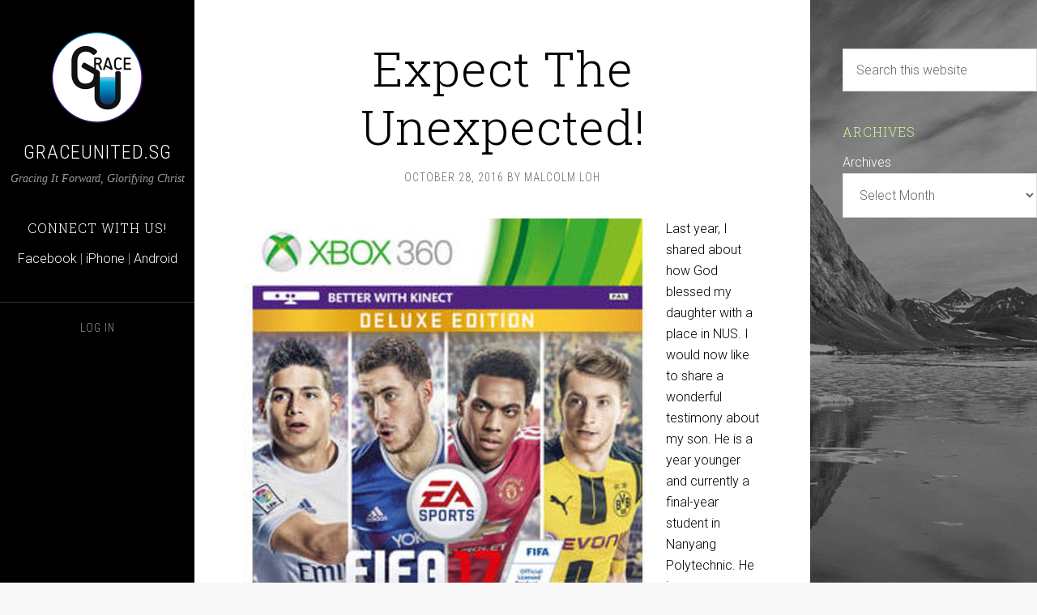

--- FILE ---
content_type: text/html; charset=UTF-8
request_url: http://graceunited.sg/sections/testimonies/
body_size: 5732
content:
<!DOCTYPE html>
<html lang="en-US">
<head >
<meta charset="UTF-8" />
		<meta name="robots" content="noindex" />
		<meta name="viewport" content="width=device-width, initial-scale=1" />
<title>Testimonies</title>
<meta name='robots' content='max-image-preview:large' />
<link rel='dns-prefetch' href='//fonts.googleapis.com' />
<link rel='dns-prefetch' href='//s.w.org' />
<link rel="alternate" type="application/rss+xml" title="GraceUnited.sg &raquo; Feed" href="http://graceunited.sg/feed/" />
<link rel="alternate" type="application/rss+xml" title="GraceUnited.sg &raquo; Comments Feed" href="http://graceunited.sg/comments/feed/" />
<link rel="alternate" type="application/rss+xml" title="GraceUnited.sg &raquo; Testimonies Category Feed" href="http://graceunited.sg/sections/testimonies/feed/" />
<link rel="canonical" href="http://graceunited.sg/sections/testimonies/" />
		<script type="text/javascript">
			window._wpemojiSettings = {"baseUrl":"https:\/\/s.w.org\/images\/core\/emoji\/13.0.1\/72x72\/","ext":".png","svgUrl":"https:\/\/s.w.org\/images\/core\/emoji\/13.0.1\/svg\/","svgExt":".svg","source":{"concatemoji":"http:\/\/graceunited.sg\/wp-includes\/js\/wp-emoji-release.min.js?ver=64ad8e78661a088afc466dc0a774d18f"}};
			!function(e,a,t){var n,r,o,i=a.createElement("canvas"),p=i.getContext&&i.getContext("2d");function s(e,t){var a=String.fromCharCode;p.clearRect(0,0,i.width,i.height),p.fillText(a.apply(this,e),0,0);e=i.toDataURL();return p.clearRect(0,0,i.width,i.height),p.fillText(a.apply(this,t),0,0),e===i.toDataURL()}function c(e){var t=a.createElement("script");t.src=e,t.defer=t.type="text/javascript",a.getElementsByTagName("head")[0].appendChild(t)}for(o=Array("flag","emoji"),t.supports={everything:!0,everythingExceptFlag:!0},r=0;r<o.length;r++)t.supports[o[r]]=function(e){if(!p||!p.fillText)return!1;switch(p.textBaseline="top",p.font="600 32px Arial",e){case"flag":return s([127987,65039,8205,9895,65039],[127987,65039,8203,9895,65039])?!1:!s([55356,56826,55356,56819],[55356,56826,8203,55356,56819])&&!s([55356,57332,56128,56423,56128,56418,56128,56421,56128,56430,56128,56423,56128,56447],[55356,57332,8203,56128,56423,8203,56128,56418,8203,56128,56421,8203,56128,56430,8203,56128,56423,8203,56128,56447]);case"emoji":return!s([55357,56424,8205,55356,57212],[55357,56424,8203,55356,57212])}return!1}(o[r]),t.supports.everything=t.supports.everything&&t.supports[o[r]],"flag"!==o[r]&&(t.supports.everythingExceptFlag=t.supports.everythingExceptFlag&&t.supports[o[r]]);t.supports.everythingExceptFlag=t.supports.everythingExceptFlag&&!t.supports.flag,t.DOMReady=!1,t.readyCallback=function(){t.DOMReady=!0},t.supports.everything||(n=function(){t.readyCallback()},a.addEventListener?(a.addEventListener("DOMContentLoaded",n,!1),e.addEventListener("load",n,!1)):(e.attachEvent("onload",n),a.attachEvent("onreadystatechange",function(){"complete"===a.readyState&&t.readyCallback()})),(n=t.source||{}).concatemoji?c(n.concatemoji):n.wpemoji&&n.twemoji&&(c(n.twemoji),c(n.wpemoji)))}(window,document,window._wpemojiSettings);
		</script>
		<style type="text/css">
img.wp-smiley,
img.emoji {
	display: inline !important;
	border: none !important;
	box-shadow: none !important;
	height: 1em !important;
	width: 1em !important;
	margin: 0 .07em !important;
	vertical-align: -0.1em !important;
	background: none !important;
	padding: 0 !important;
}
</style>
	<link rel='stylesheet' id='sixteen-nine-pro-theme-css'  href='http://graceunited.sg/wp-content/themes/sixteen-nine-pro/style.css?ver=1.0.1' type='text/css' media='all' />
<link rel='stylesheet' id='wp-block-library-css'  href='http://graceunited.sg/wp-includes/css/dist/block-library/style.min.css?ver=64ad8e78661a088afc466dc0a774d18f' type='text/css' media='all' />
<link rel='stylesheet' id='dashicons-css'  href='http://graceunited.sg/wp-includes/css/dashicons.min.css?ver=64ad8e78661a088afc466dc0a774d18f' type='text/css' media='all' />
<link rel='stylesheet' id='google-font-css'  href='//fonts.googleapis.com/css?family=Playfair+Display%3A300italic%7CRoboto%3A300%2C700%7CRoboto+Condensed%3A300%2C700%7CRoboto+Slab%3A300&#038;ver=3.3.3' type='text/css' media='all' />
<script type='text/javascript' src='http://graceunited.sg/wp-includes/js/jquery/jquery.min.js?ver=3.5.1' id='jquery-core-js'></script>
<script type='text/javascript' src='http://graceunited.sg/wp-includes/js/jquery/jquery-migrate.min.js?ver=3.3.2' id='jquery-migrate-js'></script>
<script type='text/javascript' src='http://graceunited.sg/wp-content/themes/sixteen-nine-pro/js/responsive-menu.js?ver=1.0.0' id='sixteen-nine-responsive-menu-js'></script>
<script type='text/javascript' src='http://graceunited.sg/wp-content/themes/sixteen-nine-pro/js/backstretch.js?ver=1.0.0' id='sixteen-nine-backstretch-js'></script>
<script type='text/javascript' id='sixteen-nine-backstretch-set-js-extra'>
/* <![CDATA[ */
var BackStretchImg = {"src":"\/\/graceunited.sg\/wp-content\/uploads\/2014\/02\/03mountain-background.jpg"};
/* ]]> */
</script>
<script type='text/javascript' src='http://graceunited.sg/wp-content/themes/sixteen-nine-pro/js/backstretch-set.js?ver=1.0.0' id='sixteen-nine-backstretch-set-js'></script>
<link rel="https://api.w.org/" href="http://graceunited.sg/wp-json/" /><link rel="alternate" type="application/json" href="http://graceunited.sg/wp-json/wp/v2/categories/5" /><link rel="EditURI" type="application/rsd+xml" title="RSD" href="http://graceunited.sg/xmlrpc.php?rsd" />
<link rel="next" href="http://graceunited.sg/sections/testimonies/page/2/" />
<script>
  (function(i,s,o,g,r,a,m){i['GoogleAnalyticsObject']=r;i[r]=i[r]||function(){
  (i[r].q=i[r].q||[]).push(arguments)},i[r].l=1*new Date();a=s.createElement(o),
  m=s.getElementsByTagName(o)[0];a.async=1;a.src=g;m.parentNode.insertBefore(a,m)
  })(window,document,'script','//www.google-analytics.com/analytics.js','ga');

  ga('create', 'UA-49082080-1', 'graceunited.sg');
  ga('send', 'pageview');

</script><style  type="text/css">.site-title a { color: #ffffff; }</style>
<style>body { background-color: #f8f8f8; }</style>
<link rel="icon" href="http://graceunited.sg/wp-content/uploads/2017/12/GUFC-Logo-100x100.png" sizes="32x32" />
<link rel="icon" href="http://graceunited.sg/wp-content/uploads/2017/12/GUFC-Logo.png" sizes="192x192" />
<link rel="apple-touch-icon" href="http://graceunited.sg/wp-content/uploads/2017/12/GUFC-Logo.png" />
<meta name="msapplication-TileImage" content="http://graceunited.sg/wp-content/uploads/2017/12/GUFC-Logo.png" />
</head>
<body class="archive category category-testimonies category-5 custom-background custom-header content-sidebar genesis-breadcrumbs-hidden" itemscope itemtype="https://schema.org/WebPage"><div class="site-container"><header class="site-header" itemscope itemtype="https://schema.org/WPHeader"><div class="wrap"><div class="site-avatar"><a href="http://graceunited.sg/"><img alt="" src="http://graceunited.sg/wp-content/uploads/2014/02/GRACEUNITED-LOGO.png" /></a></div><div class="title-area"><p class="site-title" itemprop="headline"><a href="http://graceunited.sg/">GraceUnited.sg</a></p><p class="site-description" itemprop="description">Gracing It Forward, Glorifying Christ</p></div><div class="widget-area header-widget-area"><section id="text-4" class="widget widget_text"><div class="widget-wrap"><h4 class="widget-title widgettitle">Connect with Us!</h4>
			<div class="textwidget"><p><a href="/facebook">Facebook</a> | <a href="/iphone">iPhone</a> | <a href="/android">Android</a></p></div>
		</div></section>
</div><footer class="site-footer" itemscope itemtype="https://schema.org/WPFooter"><div class="wrap"><a href="http://graceunited.sg/wp-login.php">Log in</a></div></footer></div></header><div class="site-inner"><div class="content-sidebar-wrap"><main class="content"><article class="post-2384 post type-post status-publish format-standard category-testimonies entry has-post-thumbnail" aria-label="Expect The Unexpected!" itemscope itemtype="https://schema.org/CreativeWork"><header class="entry-header"><h2 class="entry-title" itemprop="headline"><a class="entry-title-link" rel="bookmark" href="http://graceunited.sg/expect-the-unexpected/">Expect The Unexpected!</a></h2>
<p class="entry-meta"><time class="entry-time" itemprop="datePublished" datetime="2016-10-28T07:01:37+08:00">October 28, 2016</time> By <span class="entry-author" itemprop="author" itemscope itemtype="https://schema.org/Person"><a href="http://graceunited.sg/author/malcolm/" class="entry-author-link" rel="author" itemprop="url"><span class="entry-author-name" itemprop="name">Malcolm Loh</span></a></span>  </p></header><div class="entry-content" itemprop="text"><a class="entry-image-link" href="http://graceunited.sg/expect-the-unexpected/" aria-hidden="true" tabindex="-1"><img width="498" height="680" src="http://graceunited.sg/wp-content/uploads/2016/10/fifa-17-deluxe-edition-xbox-360-pre-order-game.jpeg" class="alignleft post-image entry-image" alt="" loading="lazy" itemprop="image" srcset="http://graceunited.sg/wp-content/uploads/2016/10/fifa-17-deluxe-edition-xbox-360-pre-order-game.jpeg 498w, http://graceunited.sg/wp-content/uploads/2016/10/fifa-17-deluxe-edition-xbox-360-pre-order-game-220x300.jpeg 220w" sizes="(max-width: 498px) 100vw, 498px" /></a><p>Last year, I shared about how God blessed my daughter with a place in NUS. I would now like to share a wonderful testimony about my son. He is a year younger and currently a final-year student in Nanyang Polytechnic. He is very passionate about soccer. He plays futsal (indoor soccer on an artificial turf) [&hellip;]</p>
</div><footer class="entry-footer"><p class="entry-meta"><span class="entry-categories">Filed Under: <a href="http://graceunited.sg/sections/testimonies/" rel="category tag">Testimonies</a></span> </p></footer></article><article class="post-1755 post type-post status-publish format-standard has-post-thumbnail category-testimonies entry" aria-label="From (S)ubpasses and (U)ngradeds in JC1 to a Place in NUS" itemscope itemtype="https://schema.org/CreativeWork"><header class="entry-header"><h2 class="entry-title" itemprop="headline"><a class="entry-title-link" rel="bookmark" href="http://graceunited.sg/from-subpass-and-ungraded-in-year-1-to-a-place-in-nus/">From (S)ubpasses and (U)ngradeds in JC1 to a Place in NUS</a></h2>
<p class="entry-meta"><time class="entry-time" itemprop="datePublished" datetime="2015-03-02T20:51:23+08:00">March 2, 2015</time> By <span class="entry-author" itemprop="author" itemscope itemtype="https://schema.org/Person"><a href="http://graceunited.sg/author/malcolm/" class="entry-author-link" rel="author" itemprop="url"><span class="entry-author-name" itemprop="name">Malcolm Loh</span></a></span>  </p></header><div class="entry-content" itemprop="text"><a class="entry-image-link" href="http://graceunited.sg/from-subpass-and-ungraded-in-year-1-to-a-place-in-nus/" aria-hidden="true" tabindex="-1"><img width="1024" height="616" src="http://graceunited.sg/wp-content/uploads/2015/03/nus-admission-1024x616.jpg" class="alignleft post-image entry-image" alt="" loading="lazy" itemprop="image" srcset="http://graceunited.sg/wp-content/uploads/2015/03/nus-admission-1024x616.jpg 1024w, http://graceunited.sg/wp-content/uploads/2015/03/nus-admission-300x180.jpg 300w, http://graceunited.sg/wp-content/uploads/2015/03/nus-admission.jpg 1797w" sizes="(max-width: 1024px) 100vw, 1024px" /></a><p>2 years ago, my daughter got L1R5 14 points for her &#8216;O&#8217; levels.  After deducting 2 points for getting an A1 in her CCA and another 2 points for school affiliation (she was from PLMGS) giving her a net of 10 points, she appealed for a place in ACJC (through her CCA &#8211; Drama).  Alas, [&hellip;]</p>
</div><footer class="entry-footer"><p class="entry-meta"><span class="entry-categories">Filed Under: <a href="http://graceunited.sg/sections/testimonies/" rel="category tag">Testimonies</a></span> </p></footer></article><article class="post-1320 post type-post status-publish format-standard category-testimonies entry" aria-label="Ann&#8217;s update, reflection and testimony from Chiang Rai (Aftershocks are still ongoing)" itemscope itemtype="https://schema.org/CreativeWork"><header class="entry-header"><h2 class="entry-title" itemprop="headline"><a class="entry-title-link" rel="bookmark" href="http://graceunited.sg/chiangrai2/">Ann&#8217;s update, reflection and testimony from Chiang Rai (Aftershocks are still ongoing)</a></h2>
<p class="entry-meta"><time class="entry-time" itemprop="datePublished" datetime="2014-05-10T11:55:12+08:00">May 10, 2014</time> By <span class="entry-author" itemprop="author" itemscope itemtype="https://schema.org/Person"><a href="http://graceunited.sg/author/geri/" class="entry-author-link" rel="author" itemprop="url"><span class="entry-author-name" itemprop="name">Geri</span></a></span>  </p></header><div class="entry-content" itemprop="text"><p>The rumblings, shakings and vibrations going on and on for 5 days now since the major quake early this week. I asked the Lord &#8220;When will it end Lord? I &#8216;m feeling very uncomfortable and insecure.&#8221; I take Holy Communion everyday and read Ps 91 for comfort and strength. I feel better until the next [&hellip;]</p>
</div><footer class="entry-footer"><p class="entry-meta"><span class="entry-categories">Filed Under: <a href="http://graceunited.sg/sections/testimonies/" rel="category tag">Testimonies</a></span> </p></footer></article><article class="post-1314 post type-post status-publish format-standard category-testimonies entry" aria-label="Protected during the Earthquake in Chiang Rai on 5/5/2014 &#8211; Ann&#8217;s Testimony" itemscope itemtype="https://schema.org/CreativeWork"><header class="entry-header"><h2 class="entry-title" itemprop="headline"><a class="entry-title-link" rel="bookmark" href="http://graceunited.sg/chiangrai-quake/">Protected during the Earthquake in Chiang Rai on 5/5/2014 &#8211; Ann&#8217;s Testimony</a></h2>
<p class="entry-meta"><time class="entry-time" itemprop="datePublished" datetime="2014-05-06T15:56:03+08:00">May 6, 2014</time> By <span class="entry-author" itemprop="author" itemscope itemtype="https://schema.org/Person"><a href="http://graceunited.sg/author/geri/" class="entry-author-link" rel="author" itemprop="url"><span class="entry-author-name" itemprop="name">Geri</span></a></span>  </p></header><div class="entry-content" itemprop="text"><p>I have lived in Chiangrai for almost 3 years as a missionary. I will never forget what happened today. I was having my day off in a movie theatre. Almost half way in the movie I felt the whole building shaking. At first I thought it was a an effect in the movie itself. But [&hellip;]</p>
</div><footer class="entry-footer"><p class="entry-meta"><span class="entry-categories">Filed Under: <a href="http://graceunited.sg/sections/testimonies/" rel="category tag">Testimonies</a></span> </p></footer></article><article class="post-1031 post type-post status-publish format-standard category-testimonies entry" aria-label="Dwelling in His Protection" itemscope itemtype="https://schema.org/CreativeWork"><header class="entry-header"><h2 class="entry-title" itemprop="headline"><a class="entry-title-link" rel="bookmark" href="http://graceunited.sg/dwelling-in-his-protection/">Dwelling in His Protection</a></h2>
<p class="entry-meta"><time class="entry-time" itemprop="datePublished" datetime="2014-03-31T21:04:18+08:00">March 31, 2014</time> By <span class="entry-author" itemprop="author" itemscope itemtype="https://schema.org/Person"><a href="http://graceunited.sg/author/pearly/" class="entry-author-link" rel="author" itemprop="url"><span class="entry-author-name" itemprop="name">Pearly Shana Koh</span></a></span>  </p></header><div class="entry-content" itemprop="text"><p>Yesterday, my mom, my step-dad Tim, my dear hubby Phil and I took part in the OCBC Cycle Singapore. I had just learnt how to cycle 6 months ago and it was our first time taking part in such an event. We did the 40km category, and finished strong and upbeat. At the end of [&hellip;]</p>
</div><footer class="entry-footer"><p class="entry-meta"><span class="entry-categories">Filed Under: <a href="http://graceunited.sg/sections/testimonies/" rel="category tag">Testimonies</a></span> </p></footer></article><div class="archive-pagination pagination"><ul><li class="active" ><a href="http://graceunited.sg/sections/testimonies/" aria-label="Current page" aria-current="page">1</a></li>
<li><a href="http://graceunited.sg/sections/testimonies/page/2/">2</a></li>
<li><a href="http://graceunited.sg/sections/testimonies/page/3/">3</a></li>
<li class="pagination-omission">&#x02026;</li> 
<li><a href="http://graceunited.sg/sections/testimonies/page/5/">5</a></li>
<li class="pagination-next"><a href="http://graceunited.sg/sections/testimonies/page/2/" >Next Page &#x000BB;</a></li>
</ul></div>
</main><aside class="sidebar sidebar-primary widget-area" role="complementary" aria-label="Primary Sidebar" itemscope itemtype="https://schema.org/WPSideBar"><section id="search-4" class="widget widget_search"><div class="widget-wrap"><form class="search-form" method="get" action="http://graceunited.sg/" role="search" itemprop="potentialAction" itemscope itemtype="https://schema.org/SearchAction"><input class="search-form-input" type="search" name="s" id="searchform-1" placeholder="Search this website" itemprop="query-input"><input class="search-form-submit" type="submit" value="Search"><meta content="http://graceunited.sg/?s={s}" itemprop="target"></form></div></section>
<section id="archives-5" class="widget widget_archive"><div class="widget-wrap"><h4 class="widget-title widgettitle">Archives</h4>
		<label class="screen-reader-text" for="archives-dropdown-5">Archives</label>
		<select id="archives-dropdown-5" name="archive-dropdown">
			
			<option value="">Select Month</option>
				<option value='http://graceunited.sg/2017/05/'> May 2017 &nbsp;(1)</option>
	<option value='http://graceunited.sg/2017/03/'> March 2017 &nbsp;(1)</option>
	<option value='http://graceunited.sg/2017/02/'> February 2017 &nbsp;(1)</option>
	<option value='http://graceunited.sg/2017/01/'> January 2017 &nbsp;(5)</option>
	<option value='http://graceunited.sg/2016/12/'> December 2016 &nbsp;(3)</option>
	<option value='http://graceunited.sg/2016/11/'> November 2016 &nbsp;(6)</option>
	<option value='http://graceunited.sg/2016/10/'> October 2016 &nbsp;(6)</option>
	<option value='http://graceunited.sg/2016/09/'> September 2016 &nbsp;(6)</option>
	<option value='http://graceunited.sg/2016/08/'> August 2016 &nbsp;(4)</option>
	<option value='http://graceunited.sg/2016/07/'> July 2016 &nbsp;(7)</option>
	<option value='http://graceunited.sg/2016/06/'> June 2016 &nbsp;(6)</option>
	<option value='http://graceunited.sg/2016/05/'> May 2016 &nbsp;(9)</option>
	<option value='http://graceunited.sg/2016/04/'> April 2016 &nbsp;(9)</option>
	<option value='http://graceunited.sg/2016/03/'> March 2016 &nbsp;(9)</option>
	<option value='http://graceunited.sg/2016/02/'> February 2016 &nbsp;(16)</option>
	<option value='http://graceunited.sg/2016/01/'> January 2016 &nbsp;(8)</option>
	<option value='http://graceunited.sg/2015/12/'> December 2015 &nbsp;(6)</option>
	<option value='http://graceunited.sg/2015/11/'> November 2015 &nbsp;(12)</option>
	<option value='http://graceunited.sg/2015/10/'> October 2015 &nbsp;(6)</option>
	<option value='http://graceunited.sg/2015/09/'> September 2015 &nbsp;(7)</option>
	<option value='http://graceunited.sg/2015/08/'> August 2015 &nbsp;(8)</option>
	<option value='http://graceunited.sg/2015/07/'> July 2015 &nbsp;(5)</option>
	<option value='http://graceunited.sg/2015/06/'> June 2015 &nbsp;(5)</option>
	<option value='http://graceunited.sg/2015/05/'> May 2015 &nbsp;(7)</option>
	<option value='http://graceunited.sg/2015/04/'> April 2015 &nbsp;(6)</option>
	<option value='http://graceunited.sg/2015/03/'> March 2015 &nbsp;(5)</option>
	<option value='http://graceunited.sg/2015/02/'> February 2015 &nbsp;(4)</option>
	<option value='http://graceunited.sg/2015/01/'> January 2015 &nbsp;(9)</option>
	<option value='http://graceunited.sg/2014/12/'> December 2014 &nbsp;(3)</option>
	<option value='http://graceunited.sg/2014/11/'> November 2014 &nbsp;(9)</option>
	<option value='http://graceunited.sg/2014/10/'> October 2014 &nbsp;(7)</option>
	<option value='http://graceunited.sg/2014/09/'> September 2014 &nbsp;(10)</option>
	<option value='http://graceunited.sg/2014/08/'> August 2014 &nbsp;(7)</option>
	<option value='http://graceunited.sg/2014/07/'> July 2014 &nbsp;(6)</option>
	<option value='http://graceunited.sg/2014/06/'> June 2014 &nbsp;(10)</option>
	<option value='http://graceunited.sg/2014/05/'> May 2014 &nbsp;(11)</option>
	<option value='http://graceunited.sg/2014/04/'> April 2014 &nbsp;(18)</option>
	<option value='http://graceunited.sg/2014/03/'> March 2014 &nbsp;(15)</option>
	<option value='http://graceunited.sg/2014/02/'> February 2014 &nbsp;(31)</option>
	<option value='http://graceunited.sg/2014/01/'> January 2014 &nbsp;(16)</option>
	<option value='http://graceunited.sg/2013/12/'> December 2013 &nbsp;(10)</option>
	<option value='http://graceunited.sg/2013/11/'> November 2013 &nbsp;(38)</option>
	<option value='http://graceunited.sg/2013/10/'> October 2013 &nbsp;(1)</option>

		</select>

<script type="text/javascript">
/* <![CDATA[ */
(function() {
	var dropdown = document.getElementById( "archives-dropdown-5" );
	function onSelectChange() {
		if ( dropdown.options[ dropdown.selectedIndex ].value !== '' ) {
			document.location.href = this.options[ this.selectedIndex ].value;
		}
	}
	dropdown.onchange = onSelectChange;
})();
/* ]]> */
</script>
			</div></section>
</aside></div></div></div><script type='text/javascript' id='qppr_frontend_scripts-js-extra'>
/* <![CDATA[ */
var qpprFrontData = {"linkData":[],"siteURL":"http:\/\/graceunited.sg","siteURLq":"http:\/\/graceunited.sg"};
/* ]]> */
</script>
<script type='text/javascript' src='http://graceunited.sg/wp-content/plugins/quick-pagepost-redirect-plugin/js/qppr_frontend_script.min.js?ver=5.2.3' id='qppr_frontend_scripts-js'></script>
<script type='text/javascript' src='http://graceunited.sg/wp-includes/js/wp-embed.min.js?ver=64ad8e78661a088afc466dc0a774d18f' id='wp-embed-js'></script>
</body></html>


--- FILE ---
content_type: text/plain
request_url: https://www.google-analytics.com/j/collect?v=1&_v=j102&a=640167572&t=pageview&_s=1&dl=http%3A%2F%2Fgraceunited.sg%2Fsections%2Ftestimonies%2F&ul=en-us%40posix&dt=Testimonies&sr=1280x720&vp=1280x720&_u=IEBAAAABAAAAACAAI~&jid=1374660409&gjid=140880895&cid=258293417.1769824622&tid=UA-49082080-1&_gid=1667711430.1769824622&_r=1&_slc=1&z=1118036152
body_size: -285
content:
2,cG-V7LH6Y9KV8